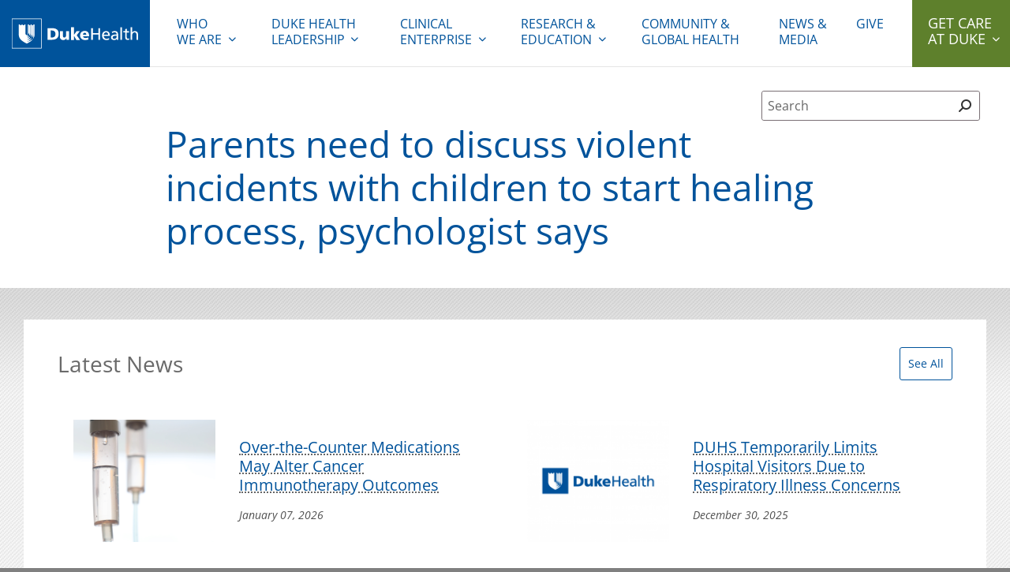

--- FILE ---
content_type: text/html; charset=UTF-8
request_url: https://corporate.dukehealth.org/in-the-news/parents-need-discuss-violent-incidents-children-start-healing-process-psychologist-says
body_size: 11271
content:
<!DOCTYPE html>
<html  lang="en" dir="ltr" prefix="content: http://purl.org/rss/1.0/modules/content/  dc: http://purl.org/dc/terms/  foaf: http://xmlns.com/foaf/0.1/  og: http://ogp.me/ns#  rdfs: http://www.w3.org/2000/01/rdf-schema#  schema: http://schema.org/  sioc: http://rdfs.org/sioc/ns#  sioct: http://rdfs.org/sioc/types#  skos: http://www.w3.org/2004/02/skos/core#  xsd: http://www.w3.org/2001/XMLSchema# ">
    <head>
        <meta charset="utf-8" />
<link rel="canonical" href="https://corporate.dukehealth.org/in-the-news/parents-need-discuss-violent-incidents-children-start-healing-process-psychologist-says" />
<meta name="Generator" content="Drupal 10 (https://www.drupal.org)" />
<meta name="MobileOptimized" content="width" />
<meta name="HandheldFriendly" content="true" />
<meta name="viewport" content="width=device-width, initial-scale=1.0" />
<link rel="icon" href="/themes/custom/dhc/favicon.ico" type="image/vnd.microsoft.icon" />

        <meta name="viewport" content="width=device-width, initial-scale=1">
        <title>Parents need to discuss violent incidents with children to start healing process, psychologist says | Duke Health</title>
        <link rel="stylesheet" media="all" href="/sites/default/files/css/css_RSmfRGIaSzv_Ox5M2hQTS7H7Ashb86xaMFSv13HgND8.css?delta=0&amp;language=en&amp;theme=dhc&amp;include=eJw1ikEOgCAMwD402ZsGLIgOMQwUfq8xcmnTpC4XRl_aSWJoow5-dRgkW5JF65B4BOBeX-9z-xN0aOWElpThinwrfjQp-yb8AALkIno" />
<link rel="stylesheet" media="all" href="https://alertbar.oit.duke.edu/sites/all/themes/blackwell/css/alert.css" defer async />
<link rel="stylesheet" media="all" href="/sites/default/files/css/css_HiIueVR4HiNQMY4qbeCp-t1Gl7KOhwLPJA07bWiFaY0.css?delta=2&amp;language=en&amp;theme=dhc&amp;include=eJw1ikEOgCAMwD402ZsGLIgOMQwUfq8xcmnTpC4XRl_aSWJoow5-dRgkW5JF65B4BOBeX-9z-xN0aOWElpThinwrfjQp-yb8AALkIno" defer />

        <script>
/*! loadCSS. [c]2017 Filament Group, Inc. MIT License */
!function(a){"use strict";var b=function(b,c,d){function e(a){return h.body?a():void setTimeout(function(){e(a)})}function f(){i.addEventListener&&i.removeEventListener("load",f),i.media=d||"all"}var g,h=a.document,i=h.createElement("link");if(c)g=c;else{var j=(h.body||h.getElementsByTagName("head")[0]).childNodes;g=j[j.length-1]}var k=h.styleSheets;i.rel="stylesheet",i.href=b,i.media="only x",e(function(){g.parentNode.insertBefore(i,c?g:g.nextSibling)});var l=function(a){for(var b=i.href,c=k.length;c--;)if(k[c].href===b)return a();setTimeout(function(){l(a)})};return i.addEventListener&&i.addEventListener("load",f),i.onloadcssdefined=l,l(f),i};"undefined"!=typeof exports?exports.loadCSS=b:a.loadCSS=b}("undefined"!=typeof global?global:this);
/*! loadCSS rel=preload polyfill. [c]2017 Filament Group, Inc. MIT License */
!function(a){if(a.loadCSS){var b=loadCSS.relpreload={};if(b.support=function(){try{return a.document.createElement("link").relList.supports("preload")}catch(b){return!1}},b.poly=function(){for(var b=a.document.getElementsByTagName("link"),c=0;c<b.length;c++){var d=b[c];"preload"===d.rel&&"style"===d.getAttribute("as")&&(a.loadCSS(d.href,d,d.getAttribute("media")),d.rel=null)}},!b.support()){b.poly();var c=a.setInterval(b.poly,300);a.addEventListener&&a.addEventListener("load",function(){b.poly(),a.clearInterval(c)}),a.attachEvent&&a.attachEvent("onload",function(){a.clearInterval(c)})}}}(this);
</script>        <script type="application/json" data-drupal-selector="drupal-settings-json">{"path":{"baseUrl":"\/","pathPrefix":"","currentPath":"node\/17427","currentPathIsAdmin":false,"isFront":false,"currentLanguage":"en","isloggedin":false},"pluralDelimiter":"\u0003","suppressDeprecationErrors":true,"gtag":{"tagId":"","consentMode":false,"otherIds":[],"events":[],"additionalConfigInfo":[]},"ajaxPageState":{"libraries":"eJxdiEEOgCAMwD6E7ElmyDLRIcaBwu8lxote2rR-noAlOZRBc5OwsaGau1fwR9lR7JuGU2KhMSMDd_zb4oL1O6PRppkiOFQyZ6BL4aGNyRehG61pL9U","theme":"dhc","theme_token":null},"ajaxTrustedUrl":[],"gtm":{"tagId":null,"settings":{"data_layer":"dataLayer","include_environment":false},"tagIds":["GTM-MCWVL7"]},"multiselect":{"widths":"250"},"user":{"uid":0,"permissionsHash":"16e923a923df31efd99d9211fef39885a785bf428e9b4be0eae4bab800564611"}}</script>
<script src="/sites/default/files/js/js_FtDQTrnUVrL0PL-vqTxAzTunhMPP4nDIZIrFDezfhFY.js?scope=header&amp;delta=0&amp;language=en&amp;theme=dhc&amp;include=eJxLyUjWT8_JT0rM0S0uqczJzEvXSa0oAdLZ-ilFpQWJOXpQrk56fn56Tmp8SWK6fjqQQOfrJWYlVqAK5gIAmYojzw"></script>
<script src="/modules/contrib/google_tag/js/gtag.js?t6yb6n"></script>
<script src="/modules/contrib/google_tag/js/gtm.js?t6yb6n"></script>

    </head>
    <body  class="node-type-news_mention">
        <noscript><iframe src="https://www.googletagmanager.com/ns.html?id=GTM-MCWVL7"
                  height="0" width="0" style="display:none;visibility:hidden"></iframe></noscript>

          <div class="dialog-off-canvas-main-canvas" data-off-canvas-main-canvas>
    <div id="body-wrap">
    <div class="visually-hidden" role="region" aria-label="header"><h1>Duke Health</h1></div>
    
                    <a class="skip-main" href="#layout">Skip to main content</a>
<header id="header">
	<div id="logo">
		<a href="/"><img alt="Duke Health" src="/themes/custom/dhc/assets/dh_horz_white.svg"/></a>
	</div>

	<!-- Mobile Nav -->
	<nav role="navigation" aria-label="mobile" id="mobile-nav">
		<div class="row">
			<div id="mobile-nav--col1">
				<a href="/"><img src="/themes/custom/dhc/assets/dh_horz_blue.svg" alt="Duke Health"></a>
			</div>			
			
			<div id="mobile-nav--col2">
				<div id="mobile-nav--col2-1">
					<a id="mobile-search-toggle" href="#"><i class="fa fa-search fa-flip-horizontal"></i><span class="sr-only">Open Mobile Search</span></a>
				</div>
				<div id="mobile-nav--col2-2">
					<a href="#" class="dhc-mobile-nav-toggle">Menu</a>
				</div>
			</div>
		</div>

		<!-- Mobile Search -->
		<div id="mobile-search">
			<div class="row">
				<form action="/search">
				<label for="mobile_term">Search</label>
					<input class="mobile-search__field" type="text" name="term" id="mobile_term" maxlength="120" title="Search">
					<button type="submit" class="mobile-search__btn input" href="#">Search</button>
				</form>
			</div>
		</div>
		<!-- /Mobile Search -->
	</nav>
 	<!-- /Mobile Nav -->

 	<nav role="navigation" aria-label="primary" id="primary-nav" id="block-main-nav">
    
    <div class="dhc-nav-container">
        
          
                    
    
            
                                                    
                          
             
                                                      
                                                      
                                                      
                                                      
                                                      
                                                      
                                                      
                                                      
                                                      
                                                      
                                                                
             
                                                      
                                                                
             
                                                      
                                                      
                                                      
                                                      
                                                      
                                                      
                                                                
             
                                                      
                                                      
                                                      
                                                      
                                                      
                                                      
                                                      
                                                                
                                                    
                          
                                                    
                          
                                                    
                          
             
                                                      
                                                      
                                                      
                                                      
                                                            
          <ul class="nav-menu menu main-menu-1" data-region="main_menu" block="block-main-nav">
    
                                        
                        <li class="dhc-parent-menu-item leaf">
                          <a href="/" class="menu-link" data-drupal-link-system-path="&lt;front&gt;">Home</a>
            
                      </li>
          
        
                                    
                        <li class="dhc-parent-menu-item has-dropdown">
                          <a href="" class="menu-link" aria-controls="dropdown-2-1" id="button-2-0" aria-expanded="false" tabindex="0"><span>Who</span> We Are</a>
            
                                    
                    
    
            
                                                    
                          
                                                    
                          
                                                    
                          
             
                                                                                
                                                                                
                                   
                                              
                                                    
                          
                                                    
                          
             
                                                                                
                                                                                
                                   
                                              
                                                    
                          
                                                    
                          
                                                    
                      
          <span class="fa-stack"><i class="dhc-nav-fa-chevron-right fa fa-chevron-right fa-stack-1x fa-inverse"></i></span>
      <ul class="nav-dropdown menu" aria-hidden="true" id="dropdown-2-1">
      <a href="" class="dhc-mobile-nav-back hide-desktop-and-above">Back</a>
      <span class="hide-desktop-and-above level-header"> title</span>
      <div class="leaf-wrapper">
    
                                        
                        <li class=" leaf">
                          <a href="/who-we-are" data-drupal-link-system-path="node/5763">Who We Are</a>
            
                      </li>
          
        
                                    
                        <li class=" leaf">
                          <a href="/who-we-are/mission-vision" data-drupal-link-system-path="node/5764">Mission, Vision &amp; Values</a>
            
                      </li>
          
        
                                    
                        <li class=" leaf">
                          <a href="/duke-health-leadership-teams-1" data-drupal-link-system-path="node/5766">Duke Health Leadership Teams</a>
            
                      </li>
          
        
                                    
                        <li class=" leaf">
                          <a href="/who-we-are/strategic-plan" data-drupal-link-system-path="node/5767">Strategic Planning Framework</a>
            
                                    
                    
    
            
                                            
                              
                          
                                            
                              
                      
    
                                      
        
                                  
        
                
                      </li>
          
        
                                    
                        <li class=" leaf">
                          <a href="/who-we-are/facts-statistics" data-drupal-link-system-path="node/5769">Facts &amp; Statistics</a>
            
                      </li>
          
        
                                    
                        <li class=" leaf">
                          <a href="/who-we-are/history" data-drupal-link-system-path="node/5770">History</a>
            
                      </li>
          
        
                                    
                        <li class=" leaf">
                          <a href="/community" data-drupal-link-system-path="node/5771">Community Health</a>
            
                                    
                    
    
            
                                            
                              
                          
             
                                                      
                                                            
    
                                      
        
                                  
        
                
                      </li>
          
        
                                    
                        <li class=" leaf">
                          <a href="/who-we-are/government-relations" data-drupal-link-system-path="node/5772">Government Relations</a>
            
                      </li>
          
        
                                    
                        <li class=" leaf">
                          <a href="/who-we-are/careers" data-drupal-link-system-path="node/5773">Careers</a>
            
                      </li>
          
        
                                    
                        <li class=" leaf">
                          <a href="/duke-health-brand-center" data-drupal-link-system-path="node/5775">Duke Health Brand Center</a>
            
                      </li>
          
        
                    </div>
      </ul>
     
                      </li>
          
        
                                    
                        <li class="dhc-parent-menu-item has-dropdown">
                          <a href="" class="menu-link" aria-controls="dropdown-3-1" id="button-3-0" aria-expanded="false" tabindex="0">Duke Health Leadership</a>
            
                                    
                    
    
            
                                                    
                      
          <span class="fa-stack"><i class="dhc-nav-fa-chevron-right fa fa-chevron-right fa-stack-1x fa-inverse"></i></span>
      <ul class="nav-dropdown menu" aria-hidden="true" id="dropdown-3-1">
      <a href="" class="dhc-mobile-nav-back hide-desktop-and-above">Back</a>
      <span class="hide-desktop-and-above level-header"> title</span>
      <div class="leaf-wrapper">
    
                                        
                        <li class=" leaf">
                          <a href="/chancellors-leadership-team">Duke Health Leadership Team</a>
            
                      </li>
          
        
                    </div>
      </ul>
     
                      </li>
          
        
                                    
                        <li class="dhc-parent-menu-item has-dropdown">
                          <a href="" class="menu-link" aria-controls="dropdown-4-1" id="button-4-0" aria-expanded="false" tabindex="0">Clinical Enterprise</a>
            
                                    
                    
    
            
                                                    
                          
                                                    
                          
                                                    
                          
                                                    
                          
                                                    
                          
                                                    
                      
          <span class="fa-stack"><i class="dhc-nav-fa-chevron-right fa fa-chevron-right fa-stack-1x fa-inverse"></i></span>
      <ul class="nav-dropdown menu" aria-hidden="true" id="dropdown-4-1">
      <a href="" class="dhc-mobile-nav-back hide-desktop-and-above">Back</a>
      <span class="hide-desktop-and-above level-header"> title</span>
      <div class="leaf-wrapper">
    
                                        
                        <li class=" leaf">
                          <a href="/clinical-care" data-drupal-link-system-path="node/5777">Clinical Enterprise</a>
            
                      </li>
          
        
                                    
                        <li class=" leaf">
                          <a href="/clinical-care/health-system-overview" data-drupal-link-system-path="node/5778">Health System Overview</a>
            
                      </li>
          
        
                                    
                        <li class=" leaf">
                          <a href="/clinical-care/our-hospitals" data-drupal-link-system-path="node/5779">Our Hospitals</a>
            
                      </li>
          
        
                                    
                        <li class=" leaf">
                          <a href="/financial-information" data-drupal-link-system-path="node/5782">Financial Information</a>
            
                      </li>
          
        
                                    
                        <li class=" leaf">
                          <a href="/clinical-care/primary-specialty-clinics" data-drupal-link-system-path="node/5780">Primary &amp; Specialty Clinics</a>
            
                      </li>
          
        
                                    
                        <li class=" leaf">
                          <a href="/clinical-care/networks-affiliates" data-drupal-link-system-path="node/5781">Networks &amp; Affiliates</a>
            
                      </li>
          
        
                    </div>
      </ul>
     
                      </li>
          
        
                                    
                        <li class="dhc-parent-menu-item has-dropdown">
                          <a href="" class="menu-link" aria-controls="dropdown-5-1" id="button-5-0" aria-expanded="false" tabindex="0">Research & Education</a>
            
                                    
                    
    
            
                                                    
                          
                                                    
                          
                                                    
                          
                                                    
                          
                                                    
                          
                                                    
                          
                                                    
                      
          <span class="fa-stack"><i class="dhc-nav-fa-chevron-right fa fa-chevron-right fa-stack-1x fa-inverse"></i></span>
      <ul class="nav-dropdown menu" aria-hidden="true" id="dropdown-5-1">
      <a href="" class="dhc-mobile-nav-back hide-desktop-and-above">Back</a>
      <span class="hide-desktop-and-above level-header"> title</span>
      <div class="leaf-wrapper">
    
                                        
                        <li class=" leaf">
                          <a href="/education-research/education" data-drupal-link-system-path="node/5783">Research &amp; Education</a>
            
                      </li>
          
        
                                    
                        <li class=" leaf">
                          <a href="/education-research/school-medicine" data-drupal-link-system-path="node/5784">School of Medicine</a>
            
                      </li>
          
        
                                    
                        <li class=" leaf">
                          <a href="/education-research/school-nursing" data-drupal-link-system-path="node/5785">School of Nursing</a>
            
                      </li>
          
        
                                    
                        <li class=" leaf">
                          <a href="/education-research/duke-nus-medical-school" data-drupal-link-system-path="node/5786">Duke-NUS Medical School</a>
            
                      </li>
          
        
                                    
                        <li class=" leaf">
                          <a href="/education-research/global-health" data-drupal-link-system-path="node/5787">Global Health</a>
            
                      </li>
          
        
                                    
                        <li class=" leaf">
                          <a href="/duke-clinical-translational-science-institute" data-drupal-link-system-path="node/5788">Duke Clinical &amp; Translational Science Institute</a>
            
                      </li>
          
        
                                    
                        <li class=" leaf">
                          <a href="/duke-margolis-center-health-policy">Duke-Margolis Institute for Health Policy</a>
            
                      </li>
          
        
                    </div>
      </ul>
     
                      </li>
          
        
                                    
                        <li class="dhc-parent-menu-item leaf">
                          <a href="/community-global-health" class="menu-link" data-drupal-link-system-path="node/5790">Community & Global Health</a>
            
                      </li>
          
        
                                    
                        <li class="dhc-parent-menu-item leaf">
                          <a href="/newsmedia" class="menu-link" data-drupal-link-system-path="node/5793">News & Media</a>
            
                      </li>
          
        
                                    
                        <li class="dhc-parent-menu-item leaf">
                          <a href="https://www.gifts.duke.edu/dmaa" class="menu-link">Give</a>
            
                      </li>
          
        
                        <li class="last expanded menu-item dhc-parent-menu-item has-dropdown"><a class="menu-link" href="" aria-expanded="false">Get Care At Duke</a>
            <span class="fa-stack"><i class="dhc-nav-fa-chevron-right fa fa-chevron-right fa-stack-1x fa-inverse"></i></span>
            <div class="nav-dropdown menu" id="getCareAtDuke">
            <div class="bg-card hide-desktop-and-above"></div>
            <a href="" class="dhc-mobile-nav-back hide-desktop-and-above">Back</a>
            <span class="hide-desktop-and-above level-header"> title</span>
              <div class="nav-dropdown__col1">Get access to the best care in North Carolina and beyond.</div>
              <div class="nav-dropdown__col2">
                <ul>
                                    <li class="leaf first"><a href="https://www.dukehealth.org/locations?view=list" target="_blank"><span>Find a Location</span></a></li>
                                    <li class="leaf"><a href="https://www.dukehealth.org/" target="_blank"><span>Visit DukeHealth.org</span></a></li>
                                    <li class="leaf"><a href="https://www.dukehealth.org/find-doctors-physicians" target="_blank"><span>Find a Doctor</span></a></li>
                                    <li class="leaf last"><a href="https://www.dukehealth.org/adult-treatments" target="_blank"><span>Learn About Treatments</span></a></li>
                                  </ul>
              </div>
            </div>
          </li>

        
                    </ul>
      


    </div>
    
</nav>


</header>
        
                                <div role="banner" id="duke-banner-message"></div>
        <script>
(function(){
    // showDukeBanner();
        var dukeBannerShowDisplay = '';
        var dukeBanner = document.querySelector('#duke-banner-message');
        var hideClose = ['/', '/wifi'];
        var timeoutRefx;
        var closeElem = document.getElementById('duke-close-icon');
        var date = new Date();
        document.getElementById('duke-banner-message').addEventListener('keypress',function(e){
            if(e.target.attributes['id'] && e.target.attributes['id'].value === 'duke-close-icon'){
              e.target.click();
            }
        });
        function showDukeBanner() {
            var bannerExpiryTime = getDukeCookieValue('dukeCloseExpiry');
           // console.dir(dukeBanner.getData);
            if(document.querySelector('.duke-banner-button')){
                document.getElementById('duke-banner-message').classList.add('isButton');
                //$('#duke-banner-message').addClass('isButton');
            }
            if (!bannerExpiryTime || bannerExpiryTime < (new Date()).getTime()) {
                document.cookie = "".concat('dukeCloseExpiry', "=; expires=Thu, 01 Jan 1970 00:00:01 GMT;");
                dukeBanner.childNodes[0].style.display = '';
            } else {
                intervalToShowDukeBanner();
            }
            //manageBodyClass();
        }
        function intervalToShowDukeBanner() {
            clearTimeout(timeoutRefx);
            var bannerExpiryTime = getDukeCookieValue('dukeCloseExpiry');
            var date = (new Date()).getTime();
            if (bannerExpiryTime && bannerExpiryTime > date) {
                var timeout = (bannerExpiryTime - date) + 5000;
                var temp = new Date();
                temp.setMilliseconds(temp.getMilliseconds() + timeout);
                //console.log('expiry set at ', temp);
                timeoutRefx = setTimeout(function () {
                showDukeBanner();
                }, timeout);
            }
        }
        function getDukeCookieValue(key) {
        var b = document.cookie.match('(^|[^;]+)\\s*' + key + '\\s*=\\s*([^;]+)');
        return b ? b.pop() : '';
        }
        var expiry = +getParameterByName('expiry');
        if (expiry) {
        date.setMinutes(date.getMinutes() + expiry);
        } else {
        date.setDate(date.getDate() + 1);// This line only needed for production
        }
        function getParameterByName(name, url) {
        if (!url) url = window.location.href;
        name = name.replace(/[\[\]]/g, '\\$&');
        var regex = new RegExp('[?&]' + name + '(=([^&#]*)|&|#|$)'),
            results = regex.exec(url);
        if (!results) return null;
        if (!results[2]) return '';
        return decodeURIComponent(results[2].replace(/\+/g, ' '));
        }

      window.dukeBannerConfig = {
       show : document.cookie.match('(^|[^;]+)\\s*' + 'dukeCloseExpiry' + '\\s*=\\s*([^;]+)') ? false : true,
          onLoad: function(){
            var dukeBannerShowDisplay = '';
            var dukeBanner = document.querySelector('#duke-banner-message .duke-banner-wrapper');
            var hideClose = ['/', '/wifi'];
            var timeoutRefx;
            var closeElem = document.getElementById('duke-close-icon');
            let i = document.createElement('i');
            i.classList.add('fas');
            if(window.dukeBanner.getData().headline){
            i.classList.add('fa-exclamation-triangle');
            }
            document.querySelector('.duke-banner-header').insertBefore(i,document.querySelector('.duke-banner-header').childNodes[0]);
            closeElem.setAttribute('tabindex','0');
            closeElem.innerHTML = '';
            closeElem.innerHTML = '<i class="fas fa-times"></i>';
            document.getElementById('duke-banner-message').style.background = window.dukeBanner.getData().background_color;
            if(!window.dukeBanner.getData().text_color_black){
              document.getElementById('duke-banner-message').classList.add("text_color_white");
            }
            var date = new Date();
             if(hideClose.indexOf(location.pathname)>=0) {
              dukeBanner.style.display = dukeBannerShowDisplay;
              closeElem.style.display = 'none';
            }
            showDukeBanner();
           // console.log(typeof Drupal);
            //console.log(typeof Drupal !== 'undefined'); 
            if(Drupal && Drupal.behaviors &&  typeof Drupal.behaviors.extlink !== 'undefined'){
             Drupal.behaviors.extlink.attach(document.getElementById('duke-banner-message'),drupalSettings);
            }
            if(document.cookie.match('(^|[^;]+)\\s*' + 'dukeCloseExpiry' + '\\s*=\\s*([^;]+)')){
              intervalToShowDukeBanner();
            }
          },
          onClose: function(){
            //console.log('close callback');
            var dukeBannerShowDisplay = 'block';
            var dukeBanner = document.querySelector('#duke-banner-message .duke-banner-wrapper');
            var closeElem = document.getElementById('duke-close-icon');
            var dukebannerExpiryCookieKey = 'dukeCloseExpiry';
            closeElem.innerHTML = '';
            closeElem.innerHTML = '<i class="fas fa-times"></i>';
              //console.log('inside close func');
              //dukeBanner.style.display = 'none';
              var date = new Date();
              document.cookie = "".concat(dukebannerExpiryCookieKey, "=; expires=Thu, 01 Jan 1970 00:00:01 GMT;");

              /*get expiry from URL for testing, before pushing to UAT/PROD, just keep the line number 23(the else part) without any condition if else rest remove below code*/
              var expiry = +getParameterByName('expiry');
              if (expiry) {
                date.setMinutes(date.getMinutes() + expiry);
              } else {
                date.setDate(date.getDate() + 1);// This line only needed for production
              }
              /*UP to this line*/

              document.cookie = "".concat(dukebannerExpiryCookieKey, "=").concat(date.getTime(), "; path=/;");
              intervalToShowDukeBanner();
          }
      }     
    })();
</script>        <script src="https://www.dukehealth.org/themes/custom/dukehealth/assets/js/banneralert.js"></script>
               




        
  
        <main>
                            <div id="layout">
                    
    

    

    
            <div class="row global-search floating-search search-closed justify-content-end" id="floating-search">
            <div class="global-search floating-search search-closed" id="floating-search">

</div>        </div>
            <div id="content">

                <div class="row">
                                                <div id="main-content-area">
                        <div class="content">
                                        <div  id="block-dhc-page-title">
    
        
            
    <h1 >
<span>Parents need to discuss violent incidents with children to start healing process, psychologist says</span>
</h1>


    </div>
<div  id="block-dhc-content">
    
        
            <article about="/in-the-news/parents-need-discuss-violent-incidents-children-start-healing-process-psychologist-says">
    
        

    
    
    
</article>

    </div>


            
                        </div>
                </div>

                
                    </div>
            </div>

    <div  class="views-element-container" id="block-views-block-dhc-news-recent-footer">
    
        
            <div block="block-views-block-dhc-news-recent-footer"><div class="js-view-dom-id-8adf7a19b25856d4d334ffa75a01eb366f5bae9126462e639d84c1ce3304fe03">
  
  <div id="related-news">
    <div class="row">
        <div class="title-wrap">
            <h2>Latest News</h2>
            <a href="/newsmedia" class="ghost-btn">See All</a>
        </div>
        <div class="related-news-wrap row">
                          <div class="col-12 col-md-6 px-md-2"><div  about="/news/over-counter-medications-may-alter-cancer-immunotherapy-outcomes" typeof="schema:Article" class="partial-related-news">
    
    <a href="/news/over-counter-medications-may-alter-cancer-immunotherapy-outcomes">
        <div class="flex">
            <div class="img-wrap">
                            <div class="dynamic-image" style="padding-bottom: 86.206896551724%">
    <img class="lazyload" data-nmc-src="/sites/default/files/api/images/aspect:1.16-width:180-position:center/2026-01/spencer_and_devito_infusion_b-roll.mp4_.00_01_38_09.Still003.png" alt="Over-the-Counter Medications May Alter Cancer Immunotherapy Outcomes"/>
</div>
                        </div>
            <div class="text">
                <h5>
<span property="schema:name">Over-the-Counter Medications May Alter Cancer Immunotherapy Outcomes</span>
</h5>
                <div class="date">    <time datetime="2026-01-07T23:42:08Z">January 07, 2026</time>

</div>
            </div>
        </div>
    </a>
      <span property="schema:name" content="Over-the-Counter Medications May Alter Cancer Immunotherapy Outcomes" class="hidden"></span>

</div>
</div>
                          <div class="col-12 col-md-6 px-md-2"><div  about="/news/duhs-temporarily-limits-hospital-visitors-due-respiratory-illness-concerns-1" typeof="schema:Article" class="partial-related-news">
    
    <a href="/news/duhs-temporarily-limits-hospital-visitors-due-respiratory-illness-concerns-1">
        <div class="flex">
            <div class="img-wrap">
                            <div class="dynamic-image" style="padding-bottom: 86.206896551724%">
    <img class="lazyload" data-nmc-src="/sites/default/files/api/images/aspect:1.16-width:180-position:center/2020-01/dhc-default.png" alt="DUHS Temporarily Limits Hospital Visitors Due to Respiratory Illness Concerns"/>
</div>
                        </div>
            <div class="text">
                <h5>
<span property="schema:name">DUHS Temporarily Limits Hospital Visitors Due to Respiratory Illness Concerns</span>
</h5>
                <div class="date">    <time datetime="2025-12-30T23:19:26Z">December 30, 2025</time>

</div>
            </div>
        </div>
    </a>
      <span property="schema:name" content="DUHS Temporarily Limits Hospital Visitors Due to Respiratory Illness Concerns" class="hidden"></span>

</div>
</div>
                          <div class="col-12 col-md-6 px-md-2"><div  about="/news/duke-names-national-pediatric-cardiology-leader-chair-pediatrics-pediatrician-chief" typeof="schema:Article" class="partial-related-news">
    
    <a href="/news/duke-names-national-pediatric-cardiology-leader-chair-pediatrics-pediatrician-chief">
        <div class="flex">
            <div class="img-wrap">
                            <div class="dynamic-image" style="padding-bottom: 86.206896551724%">
    <img class="lazyload" data-nmc-src="/sites/default/files/api/images/aspect:1.16-width:180-position:center/2025-12/marino_bradley_web.jpg" alt="Duke Names National Pediatric Cardiology Leader as Chair of Pediatrics, Pediatrician-in-Chief"/>
</div>
                        </div>
            <div class="text">
                <h5>
<span property="schema:name">Duke Names National Pediatric Cardiology Leader as Chair of Pediatrics, Pediatrician-in-Chief</span>
</h5>
                <div class="date">    <time datetime="2025-12-19T19:54:11Z">December 19, 2025</time>

</div>
            </div>
        </div>
    </a>
      <span property="schema:name" content="Duke Names National Pediatric Cardiology Leader as Chair of Pediatrics, Pediatrician-in-Chief" class="hidden"></span>

</div>
</div>
                    </div>
    </div>
</div>

    
</div>
</div>

    </div>



                </div>
                    </main>

                    <footer id="main-footer">
	<div class="footer-top">
		<div id="sitemap">
			<div class="row">
				<div id="sitemap__col1">
					<a href="/">
						<img alt="Duke Health" id="footer-logo" src="/themes/custom/dhc/assets/dh_horz_white.svg"/>
					</a>
										  <div class="social-links">
					    
					  </div>
									</div>
				<div id="sitemap__col2">
					        <nav role="navigation" aria-label="Footer" id="block-footer">
                                            
        

                            
        <ul id="footer-site-links">
          <li>
        <a href="https://accessibility.duke.edu/">Accessibility</a>
              </li>
          <li>
        <a href="/who-we-are" data-drupal-link-system-path="node/5763">Who We Are</a>
              </li>
          <li>
        <a href="/clinical-care" data-drupal-link-system-path="node/5777">Clinical Enterprise</a>
              </li>
          <li>
        <a href="/education-research/education" data-drupal-link-system-path="node/5783">Research & Education</a>
              </li>
          <li>
        <a href="/community-global-health" data-drupal-link-system-path="node/5790">Community & Global Health</a>
              </li>
          <li>
        <a href="/who-we-are/careers" data-drupal-link-system-path="node/5773">Careers</a>
              </li>
          <li>
        <a href="/newsmedia" data-drupal-link-system-path="node/5793">News & Media</a>
              </li>
          <li>
        <a href="https://www.dukehealth.org/privacy">Privacy</a>
              </li>
          <li>
        <a href="https://www.dukehealth.org/notice-of-nondiscrimination">Notice of Nondiscrimination</a>
              </li>
          <li>
        <a href="https://www.dukehealth.org/contact-us/compliments-suggestions-and-complaints">Contact Us</a>
              </li>
        </ul>
  


            </nav>


				</div>
				<div id="sitemap__col3">
                                    					<a href="https://giving.dukehealth.org" class="green-btn">
						<span>Give to Duke</span>
					</a>
                                    				</div>
			</div>
		</div>
	</div>
	<div class="footer-bottom">
		<div id="sites-links">
			<div class="row">
				<div id="sites-links__title">
					<h3>Duke Websites</h3>
				</div>
				<div class="flex">
					<div class="sites-links__col1">
						<h4>For Patients</h4>
						        <nav role="navigation" aria-label="For Patients" id="block-forpatients">
                                            
        

                            
        <ul>
          <li class="has-children">
        <a href="https://www.dukehealth.org">Visit DukeHealth.org</a>
                          <ul>
          <li>
        <a href="https://www.dukehealth.org/find-doctors-physicians/">Find a Doctor</a>
              </li>
          <li>
        <a href="https://www.dukehealth.org/treatments">Learn About Treatments</a>
              </li>
          <li>
        <a href="https://www.dukehealth.org/locations?view=list">Find a Location</a>
              </li>
          <li>
        <a href="https://my.dukemychart.org/">My Duke Health (MyChart)</a>
              </li>
        </ul>
  
              </li>
        </ul>
  


            </nav>


					</div>

					<div class="sites-links__col2">
						<h4>Education</h4>
						        <nav role="navigation" aria-label="Education" id="block-education">
                                            
        

                            
        <ul>
          <li>
        <a href="https://medschool.duke.edu/">Duke University School of Medicine</a>
              </li>
          <li>
        <a href="http://nursing.duke.edu/">Duke University School of Nursing</a>
              </li>
          <li>
        <a href="http://globalhealth.duke.edu/">Duke Global Health Institute</a>
              </li>
          <li>
        <a href="https://duke.edu/">Duke University</a>
              </li>
        </ul>
  


            </nav>


					</div>

					<div class="sites-links__col3">
						<h4>Research</h4>
						        <nav role="navigation" aria-label="Research" id="block-research">
                                            
        

                            
        <ul>
          <li>
        <a href="https://www.dcri.org/">Duke Clinical Research Institute</a>
              </li>
          <li>
        <a href="https://medschool.duke.edu/research">School of Medicine Research</a>
              </li>
          <li>
        <a href="https://www.ctsi.duke.edu/">Duke Clinical and Translational Science Institute</a>
              </li>
        </ul>
  


            </nav>


					</div>

					<div class="sites-links__col4">
						<h4>Employment</h4>
						        <nav role="navigation" aria-label="Employment" id="block-employment">
                                            
        

                            
        <ul>
          <li>
        <a href="https://careers.dukehealth.org/">Careers at Duke Health</a>
              </li>
        </ul>
  


            </nav>


					</div>
				</div>
			</div>
		</div>
	</div>
	<div class="copyright">
		<div class="row">
			<p>Copyright &copy; 2026 Duke University Health System</p>
		</div>
	</div>
</footer>
        
    </div>

  </div>

        
        <script defer>
    var _extends=Object.assign||function(t){for(var e=1;e<arguments.length;e++){var n=arguments[e];for(var o in n)Object.prototype.hasOwnProperty.call(n,o)&&(t[o]=n[o])}return t},_typeof="function"==typeof Symbol&&"symbol"==typeof Symbol.iterator?function(t){return typeof t}:function(t){return t&&"function"==typeof Symbol&&t.constructor===Symbol&&t!==Symbol.prototype?"symbol":typeof t};!function(t,e){"object"===("undefined"==typeof exports?"undefined":_typeof(exports))&&"undefined"!=typeof module?module.exports=e():"function"==typeof define&&define.amd?define(e):t.LazyLoad=e()}(this,function(){"use strict";function t(t,e,n){return!(u(t,e,n)||_(t,e,n)||f(t,e,n)||h(t,e,n))}function e(t,e,n){var o=e._settings;!n&&r(t)||(C(o.callback_enter,t),R.indexOf(t.tagName)>-1&&(x(t,e),y(t,o.class_loading)),H(t,e),s(t),C(o.callback_set,t))}var n=function(){return{elements_selector:"img",container:window,threshold:300,throttle:150,data_src:"src",data_srcset:"srcset",data_sizes:"sizes",data_bg:"bg",class_loading:"loading",class_loaded:"loaded",class_error:"error",class_initial:"initial",skip_invisible:!0,callback_load:null,callback_error:null,callback_set:null,callback_enter:null,callback_finish:null,to_webp:!1}},o=function(t,e){return t.getAttribute("data-"+e)},i=function(t,e,n){var o="data-"+e;null!==n?t.setAttribute(o,n):t.removeAttribute(o)},s=function(t){return i(t,"was-processed","true")},r=function(t){return"true"===o(t,"was-processed")},l=function(t){return t.filter(function(t){return!r(t)})},a=function(t,e){return t.filter(function(t){return t!==e})},c=function(t){return t.getBoundingClientRect().top+window.pageYOffset-t.ownerDocument.documentElement.clientTop},u=function(t,e,n){return(e===window?window.innerHeight+window.pageYOffset:c(e)+e.offsetHeight)<=c(t)-n},d=function(t){return t.getBoundingClientRect().left+window.pageXOffset-t.ownerDocument.documentElement.clientLeft},f=function(t,e,n){var o=window.innerWidth;return(e===window?o+window.pageXOffset:d(e)+o)<=d(t)-n},_=function(t,e,n){return(e===window?window.pageYOffset:c(e))>=c(t)+n+t.offsetHeight},h=function(t,e,n){return(e===window?window.pageXOffset:d(e))>=d(t)+n+t.offsetWidth},p=function(t,e){var n,o=new t(e);try{n=new CustomEvent("LazyLoad::Initialized",{detail:{instance:o}})}catch(t){(n=document.createEvent("CustomEvent")).initCustomEvent("LazyLoad::Initialized",!1,!1,{instance:o})}window.dispatchEvent(n)},g=function(t,e){return e?t.replace(/\.(jpe?g|png)/gi,".webp"):t},m="undefined"!=typeof window,w=m&&!("onscroll"in window)||/(gle|ing|ro)bot|crawl|spider/i.test(navigator.userAgent),v=m&&"classList"in document.createElement("p"),b=m&&function(){var t=document.createElement("canvas");return!(!t.getContext||!t.getContext("2d"))&&0===t.toDataURL("image/webp").indexOf("data:image/webp")}(),y=function(t,e){v?t.classList.add(e):t.className+=(t.className?" ":"")+e},E=function(t,e){v?t.classList.remove(e):t.className=t.className.replace(new RegExp("(^|\\s+)"+e+"(\\s+|$)")," ").replace(/^\s+/,"").replace(/\s+$/,"")},L=function(t,e,n,i){for(var s,r=0;s=t.children[r];r+=1)if("SOURCE"===s.tagName){var l=o(s,n);T(s,e,l,i)}},T=function(t,e,n,o){n&&t.setAttribute(e,g(n,o))},S=function(t,e){var n=b&&e.to_webp,i=o(t,e.data_src),s=o(t,e.data_bg);if(i){var r=g(i,n);t.style.backgroundImage='url("'+r+'")'}if(s){var l=g(s,n);t.style.backgroundImage=l}},O={IMG:function(t,e){var n=b&&e.to_webp,i=e.data_srcset,s=t.parentNode;s&&"PICTURE"===s.tagName&&L(s,"srcset",i,n);var r=o(t,e.data_sizes);T(t,"sizes",r);var l=o(t,i);T(t,"srcset",l,n);var a=o(t,e.data_src);T(t,"src",a,n)},IFRAME:function(t,e){var n=o(t,e.data_src);T(t,"src",n)},VIDEO:function(t,e){var n=e.data_src,i=o(t,n);L(t,"src",n),T(t,"src",i),t.load()}},H=function(t,e){var n=e._settings,o=t.tagName,i=O[o];if(i)return i(t,n),e._updateLoadingCount(1),void(e._elements=a(e._elements,t));S(t,n)},C=function(t,e){t&&t(e)},k=function(t,e,n){t.addEventListener(e,n)},z=function(t,e,n){t.removeEventListener(e,n)},N=function(t,e,n){k(t,"load",e),k(t,"loadeddata",e),k(t,"error",n)},A=function(t,e,n){z(t,"load",e),z(t,"loadeddata",e),z(t,"error",n)},I=function(t,e,n){var o=n._settings,i=e?o.class_loaded:o.class_error,s=e?o.callback_load:o.callback_error,r=t.target;E(r,o.class_loading),y(r,i),C(s,r),n._updateLoadingCount(-1)},x=function(t,e){var n=function n(i){I(i,!0,e),A(t,n,o)},o=function o(i){I(i,!1,e),A(t,n,o)};N(t,n,o)},R=["IMG","IFRAME","VIDEO"],D=function(t,e){for(;e.length;)t.splice(e.pop(),1)},F=function(t){this._settings=_extends({},n(),t),this._loadingCount=0,this._queryOriginNode=this._settings.container===window?document:this._settings.container,this._previousLoopTime=0,this._loopTimeout=null,this._boundHandleScroll=this.handleScroll.bind(this),this._isFirstLoop=!0,window.addEventListener("resize",this._boundHandleScroll),this.update()};return F.prototype={_loopThroughElements:function(e){var n=this._settings,o=this._elements,i=o?o.length:0,s=void 0,r=[],l=this._isFirstLoop;if(l&&(this._isFirstLoop=!1),0!==i){for(s=0;s<i;s++){var a=o[s];n.skip_invisible&&null===a.offsetParent||(e||t(a,n.container,n.threshold))&&(l&&y(a,n.class_initial),this.load(a),r.push(s))}D(o,r)}else this._stopScrollHandler()},_startScrollHandler:function(){this._isHandlingScroll||(this._isHandlingScroll=!0,this._settings.container.addEventListener("scroll",this._boundHandleScroll))},_stopScrollHandler:function(){this._isHandlingScroll&&(this._isHandlingScroll=!1,this._settings.container.removeEventListener("scroll",this._boundHandleScroll))},_updateLoadingCount:function(t){this._loadingCount+=t,0===this._elements.length&&0===this._loadingCount&&C(this._settings.callback_finish)},handleScroll:function(){var t=this._settings.throttle;if(0!==t){var e=Date.now(),n=t-(e-this._previousLoopTime);n<=0||n>t?(this._loopTimeout&&(clearTimeout(this._loopTimeout),this._loopTimeout=null),this._previousLoopTime=e,this._loopThroughElements()):this._loopTimeout||(this._loopTimeout=setTimeout(function(){this._previousLoopTime=Date.now(),this._loopTimeout=null,this._loopThroughElements()}.bind(this),n))}else this._loopThroughElements()},loadAll:function(){this._loopThroughElements(!0)},update:function(t){var e=this._settings,n=t||this._queryOriginNode.querySelectorAll(e.elements_selector);this._elements=l(Array.prototype.slice.call(n)),w?this.loadAll():(this._loopThroughElements(),this._startScrollHandler())},destroy:function(){window.removeEventListener("resize",this._boundHandleScroll),this._loopTimeout&&(clearTimeout(this._loopTimeout),this._loopTimeout=null),this._stopScrollHandler(),this._elements=null,this._queryOriginNode=null,this._settings=null},load:function(t,n){e(t,this,n)}},m&&function(t,e){if(e)if(e.length)for(var n,o=0;n=e[o];o+=1)p(t,n);else p(t,e)}(F,window.lazyLoadOptions),F});
    function check_webp_feature(feature, callback) {
        var kTestImages = {
            lossy: "UklGRiIAAABXRUJQVlA4IBYAAAAwAQCdASoBAAEADsD+JaQAA3AAAAAA",
            lossless: "UklGRhoAAABXRUJQVlA4TA0AAAAvAAAAEAcQERGIiP4HAA==",
            alpha: "UklGRkoAAABXRUJQVlA4WAoAAAAQAAAAAAAAAAAAQUxQSAwAAAARBxAR/Q9ERP8DAABWUDggGAAAABQBAJ0BKgEAAQAAAP4AAA3AAP7mtQAAAA==",
            animation: "UklGRlIAAABXRUJQVlA4WAoAAAASAAAAAAAAAAAAQU5JTQYAAAD/////AABBTk1GJgAAAAAAAAAAAAAAAAAAAGQAAABWUDhMDQAAAC8AAAAQBxAREYiI/gcA"
        };
        var img = new Image();
        img.onload = function () {
            var result = (img.width > 0) && (img.height > 0);
            callback(feature, result);
        };
        img.onerror = function () {
            callback(feature, false);
        };
        img.src = "data:image/webp;base64," + kTestImages[feature];
    };
    var validWidths = [16,32,64,128,192,256,320,360,375,412,414,600,768,800,1024,1280,1366,1440,1600,1920,2048,2560];
    check_webp_feature('lossy', function (feature, isSupported) {
        var myLazyLoad = new LazyLoad({
            elements_selector: ".lazyload:not(.inactive)",
            callback_enter: function (el) {
                if (el.hasAttribute('data-nmc-src')) {
                    var useExtension = '.jpg'; // isSupported ? '.webp' : '.jpg';
                    var clientWidth = el.parentElement.parentElement.clientWidth;
                    var finalWidth = validWidths.find(function (currentWidth) { // <-- We use a polyfill for array.find
                        return currentWidth >= clientWidth;
                    });
                    var dataSrc = el.getAttribute('data-nmc-src').replace(/width:\d+/, 'width:' + finalWidth);
                    el.setAttribute('data-src', dataSrc);
                }
                if (el.hasAttribute('data-bg')) {
                    var useExtension = '.jpg'; // isSupported ? '.webp' : '.jpg';
                    var clientWidth = el.parentElement.parentElement.clientWidth;
                    var finalWidth = validWidths.find(function (currentWidth) { // <-- We use a polyfill for array.find
                        return currentWidth >= clientWidth;
                    });
                    var dataSrc = el.getAttribute('data-bg').replace(/width:\d+/, 'width:' + finalWidth);
                    el.setAttribute('data-bg', dataSrc);
                }
            }
        });
        window.setInterval(function() {
            myLazyLoad.update();
        }, 500);
    });
</script>
        <script src="/sites/default/files/js/js_9OAAnX4GSsBWwqmElP-64JrhybWU05yRBjT_5k4L-4o.js?scope=footer&amp;delta=0&amp;language=en&amp;theme=dhc&amp;include=eJxLyUjWT8_JT0rM0S0uqczJzEvXSa0oAdLZ-ilFpQWJOXpQrk56fn56Tmp8SWK6fjqQQOfrJWYlVqAK5gIAmYojzw"></script>
<script src="/extlink/settings.js"></script>
<script src="/sites/default/files/js/js_9ACtF31gjm6psIFyszMtxkIZmVpa2OH7bKuWAwh3Z28.js?scope=footer&amp;delta=2&amp;language=en&amp;theme=dhc&amp;include=eJxLyUjWT8_JT0rM0S0uqczJzEvXSa0oAdLZ-ilFpQWJOXpQrk56fn56Tmp8SWK6fjqQQOfrJWYlVqAK5gIAmYojzw"></script>

    </body>
</html>
